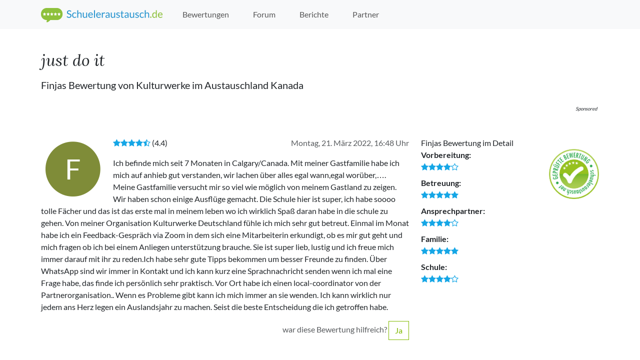

--- FILE ---
content_type: text/html; charset=utf-8
request_url: https://www.schueleraustausch.de/organisations/kulturwerke/ratings/5924
body_size: 5289
content:
<!DOCTYPE html>
<html lang='de'>
  <!-- LAYOUT: public -->
  <!-- shared/header -->
<head>
  <meta charset="utf-8">
  <meta http-equiv="X-UA-Compatible" content="IE=edge">
  <meta name="viewport" content="width=device-width, initial-scale=1">
  
    <link href="https://www.schueleraustausch.net/organisationen/kulturwerke/bewertungen/5924", rel='canonical' />

  <title>
      Schueleraustausch.de - Finde heraus, wie es wirklich ist!
  </title>

  <meta name='description' content="Das GRÖSSTE Schüleraustausch Bewertungsportal: Was sagen Ehemalige zu Ihrer Austauschorganisation? Stöbere durch 1.500 geprüfte Orga-Bewertungen und 35.000 Forenbeiträge.">
  <meta name='keywords' content='Schüleraustausch, Bewertungen, Forum, Erfahrung, Highschoolyear, Auslandsjahr'>
  <link rel="apple-touch-icon" sizes="76x76" href="/apple-touch-icon.png">
  <link rel="icon" type="image/png" href="/favicon-32x32.png" sizes="32x32">
  <link rel="icon" type="image/png" href="/favicon-16x16.png" sizes="16x16">
  <link rel="manifest" href="/manifest.json">
  <link rel="mask-icon" href="/safari-pinned-tab.svg" color="#5bbad5">
  <meta name="theme-color" content="#ffffff">
  <link rel="stylesheet" href="/assets/application-1b03cbc1499cbafbb5a4d1ed7f303c6461845b555af9425a8c784244f654c73b.css" media="all" data-turbolinks-track="true" />
  <script>
  window.AK_TRACKING_GA_ID = "UA-56829111-1";
  window.AK_TRACKING_MT_ID = 8;
</script>

  <script type="importmap" data-turbo-track="reload">{
  "imports": {
    "application": "/assets/application-75396769deb9d36f6488eefba71b6fb51d04d76e8cd0a2d14f1a0f4d998f7feb.js",
    "@hotwired/turbo-rails": "/assets/turbo.min-4cfe7c6aaeb9120821760aa53763dff54fbc561e500da6482fc43c54c7384929.js",
    "@hotwired/stimulus": "/assets/stimulus.min-dd364f16ec9504dfb72672295637a1c8838773b01c0b441bd41008124c407894.js",
    "@hotwired/stimulus-loading": "/assets/stimulus-loading-3576ce92b149ad5d6959438c6f291e2426c86df3b874c525b30faad51b0d96b3.js",
    "@popperjs/core": "/assets/@popperjs--core--esm-a1515646af36361b23d75c43f54e72ac986596697270bac2481908052f6075ba.js",
    "bootstrap": "/assets/bootstrap--dist--js--bootstrap.esm.min-1bfc7246a08628c4c70053ed86ae847230c1e458ac9b218f31d3da7f877b83de.js",
    "controllers/animated_logos_controller": "/assets/controllers/animated_logos_controller-8f75e1aa5009dce9cdaaf0c424d49b40a4d66c93bb1eb3876fbb6233ad81c87e.js",
    "controllers/application": "/assets/controllers/application-368d98631bccbf2349e0d4f8269afb3fe9625118341966de054759d96ea86c7e.js",
    "controllers/banner_controller": "/assets/controllers/banner_controller-62388aadb8e4696e71c6b098eeb7c20e375caaaa9326fd9fbf4739e959e47e99.js",
    "controllers/hello_controller": "/assets/controllers/hello_controller-549135e8e7c683a538c3d6d517339ba470fcfb79d62f738a0a089ba41851a554.js",
    "controllers": "/assets/controllers/index-31a9bee606cbc5cdb1593881f388bbf4c345bf693ea24e124f84b6d5c98ab648.js",
    "controllers/react_app_loader_controller": "/assets/controllers/react_app_loader_controller-65f719715d7f7d469086778462ff466d51adb1fa787e1e108ec348590a3e1dd0.js",
    "src": "/assets/src/index-15a960870d44733eddf13042d11d76dc3d2560d7435cba4c5bacfedc1e64111e.js",
    "src/matomo_tracker": "/assets/src/matomo_tracker-a495450581a59139d6de0a4c821bac85d5c2ff2cd10ede0cc8b487a5ee58feca.js",
    "src/sessionStorage": "/assets/src/sessionStorage-ff753f02a597a654b2882dbae6f13577769e1c6bc75ac9e48bee5954158cd5ef.js",
    "src/utils": "/assets/src/utils-a195f7146cad85e0e12ccb8b5ebd8f01741aed3797badc4c1950811b903a2bab.js",
    "external/ak_banner_service_client": "/assets/external/ak_banner_service_client-33345f4a6a74822c0b3e8b2456391cb024322a2b719335f601d14e2101b3c58b.js",
    "external/react_app_loader": "/assets/external/react_app_loader-a1c9eda52a8b04cd0c6199502e4806762bde4c1ee571066b9f36e2c983ccc1cb.js"
  }
}</script>
<link rel="modulepreload" href="/assets/application-75396769deb9d36f6488eefba71b6fb51d04d76e8cd0a2d14f1a0f4d998f7feb.js">
<link rel="modulepreload" href="/assets/turbo.min-4cfe7c6aaeb9120821760aa53763dff54fbc561e500da6482fc43c54c7384929.js">
<link rel="modulepreload" href="/assets/stimulus.min-dd364f16ec9504dfb72672295637a1c8838773b01c0b441bd41008124c407894.js">
<link rel="modulepreload" href="/assets/stimulus-loading-3576ce92b149ad5d6959438c6f291e2426c86df3b874c525b30faad51b0d96b3.js">
<link rel="modulepreload" href="/assets/@popperjs--core--esm-a1515646af36361b23d75c43f54e72ac986596697270bac2481908052f6075ba.js">
<link rel="modulepreload" href="/assets/bootstrap--dist--js--bootstrap.esm.min-1bfc7246a08628c4c70053ed86ae847230c1e458ac9b218f31d3da7f877b83de.js">
<link rel="modulepreload" href="/assets/controllers/animated_logos_controller-8f75e1aa5009dce9cdaaf0c424d49b40a4d66c93bb1eb3876fbb6233ad81c87e.js">
<link rel="modulepreload" href="/assets/controllers/application-368d98631bccbf2349e0d4f8269afb3fe9625118341966de054759d96ea86c7e.js">
<link rel="modulepreload" href="/assets/controllers/banner_controller-62388aadb8e4696e71c6b098eeb7c20e375caaaa9326fd9fbf4739e959e47e99.js">
<link rel="modulepreload" href="/assets/controllers/hello_controller-549135e8e7c683a538c3d6d517339ba470fcfb79d62f738a0a089ba41851a554.js">
<link rel="modulepreload" href="/assets/controllers/index-31a9bee606cbc5cdb1593881f388bbf4c345bf693ea24e124f84b6d5c98ab648.js">
<link rel="modulepreload" href="/assets/controllers/react_app_loader_controller-65f719715d7f7d469086778462ff466d51adb1fa787e1e108ec348590a3e1dd0.js">
<link rel="modulepreload" href="/assets/src/index-15a960870d44733eddf13042d11d76dc3d2560d7435cba4c5bacfedc1e64111e.js">
<link rel="modulepreload" href="/assets/src/matomo_tracker-a495450581a59139d6de0a4c821bac85d5c2ff2cd10ede0cc8b487a5ee58feca.js">
<link rel="modulepreload" href="/assets/src/sessionStorage-ff753f02a597a654b2882dbae6f13577769e1c6bc75ac9e48bee5954158cd5ef.js">
<link rel="modulepreload" href="/assets/src/utils-a195f7146cad85e0e12ccb8b5ebd8f01741aed3797badc4c1950811b903a2bab.js">
<script type="module">import "application"</script>
  <meta name="csrf-param" content="authenticity_token" />
<meta name="csrf-token" content="lAxS0uYuPDX5wa3fRZ2Rtp9dbn-nfhDbLUawm1LVq6aod6X7-hX3joxvxIRWnWO1m4NU1p-mjXILoURRHpozTg" />
  <!-- HTML5 shim and Respond.js for IE8 support of HTML5 elements and media queries -->
  <!--[if lt IE 9]>
    <script src="https://oss.maxcdn.com/html5shiv/3.7.2/html5shiv.min.js"></script>
    <script src="https://oss.maxcdn.com/respond/1.4.2/respond.min.js"></script>
  <![endif]-->
  
</head>
<!-- / shared/header -->

  <body class='public ratings-controller show-action' data-turbo-prefetch='false'>
    <!-- Fixed navbar -->
<nav class='navbar navbar-light navbar-expand-lg fixed-top bg-light'>
  <div class='container'>
    <a href='/' class='navbar-brand'>
      <img class="img-fluid d-none d-sm-inline-block" width="243" height="32" src="/assets/schueleraustausch_logo-ac72d02348c21e09dc8fea2bde36681bba0d8a7e5f99ceb03223ec28c022604c.png" />
      <img class="img-fluid d-sm-none" width="43" height="32" src="/assets/schueleraustausch_logo_mobile-9b904582663d8fa76921f063c473ad7edb4f0957c0849215f0de718841bce2f3.png" />
    </a>
    <button class="navbar-toggler" type="button" data-bs-toggle="collapse" data-bs-target="#navbar"
            aria-controls="navbar" aria-expanded="false" aria-label="Toggle navigation">
      <span class="navbar-toggler-icon"></span>
    </button>
    <div id='navbar' class='collapse navbar-collapse'>
      <ul class='navbar-nav me-auto mb-2 mb-lg-0'>
        <li class='nav-item '>
          <a class="analytics-event nav-link" href="/organisations">Bewertungen</a>
        </li>
        <li class='nav-item'>
          <a href='https://forum.schueleraustausch.de' class='analytics-event nav-link'>Forum</a>
        </li>
        <li class='nav-item "'>
          <a class="analytics-event nav-link" href="/reports">Berichte</a>
        </li>
        <li class='nav-item '>
          <a class="analytics-event nav-link" href="/organisations/partner">Partner</a>
        </li>
      </ul>
      <ul class='navbar-nav'>
      </ul>
    </div><!--/.nav-collapse -->
  </div>
</nav>
<!-- /fixed navbar -->

    <div class='container'>
        <div class='page-header'>
          
  <h1>
  <blockquote>
    just do it
  </blockquote>
      <small>

      </small>
  </h1>

  <p class='lead'>
    Finjas
      Bewertung von
      Kulturwerke
        im Austauschland Kanada
  </p>


        </div>
    </div>
      <div class='banner-leaderboard-section'>
  <div class='banner-leaderboard-wrapper'>
    <span class='banner-sponsored-hint'>Sponsored</span>
    <div data-ak-banner-type="leaderboard"></div>
  </div>
</div>

      <div class='banner-mobile-leaderboard-section'>
  <div class='banner-mobile-leaderboard-wrapper'>
    <span class='banner-sponsored-hint'>Sponsored</span>
    <div data-ak-banner-type="mobile_leaderboard"></div>
  </div>
</div>
            
      <div class='banner-skyscraper-section'>
  <div class='banner-skyscraper-wrapper'>
    <span class='banner-sponsored-hint'>Sponsored</span>
    <div data-ak-banner-type="skyscraper"></div>
  </div>
</div>

    <div class='container'>
      
    </div>
    <main class='container'>
      

  <div class="row">
    <section class='user-rating-detailed'>
      <span class="ai-avatar ai-thumb text-F"><span class="ai ai-circle"></span><small class="ai-text">F</small></span>
      <time class="pull-right text-muted">Montag, 21. März 2022, 16:48 Uhr</time>
      <p><i class="rating-stars"><i class="ai ai-star on"> </i><i class="ai ai-star on"> </i><i class="ai ai-star on"> </i><i class="ai ai-star on"> </i><i class="ai ai-star half"> </i></i> (4.4)</p>
      <p>Ich befinde mich seit 7 Monaten in Calgary/Canada. Mit meiner Gastfamilie habe ich mich auf anhieb gut verstanden, wir lachen über alles egal wann,egal worüber,…. Meine Gastfamilie versucht mir so viel wie möglich von meinem Gastland zu zeigen. Wir haben schon einige Ausflüge gemacht. Die Schule hier ist super, ich habe soooo tolle Fächer und das ist das erste mal in meinem leben wo ich wirklich Spaß daran habe in die schule zu gehen. Von meiner Organisation Kulturwerke Deutschland fühle ich mich sehr gut betreut. Einmal im Monat habe ich ein Feedback-Gespräch via Zoom in dem sich eine Mitarbeiterin erkundigt, ob es mir gut geht und mich fragen ob ich bei einem Anliegen unterstützung brauche. Sie ist super lieb, lustig und ich freue mich immer darauf mit ihr zu reden.Ich habe sehr gute Tipps bekommen um besser Freunde zu finden. Über WhatsApp sind wir immer in Kontakt und ich kann kurz eine Sprachnachricht senden wenn ich mal eine Frage habe, das finde ich persönlich sehr praktisch. Vor Ort habe ich einen local-coordinator von der Partnerorganisation.. Wenn es Probleme gibt kann ich mich immer an sie wenden. Ich kann wirklich nur jedem ans Herz legen ein Auslandsjahr zu machen. Seist die beste Entscheidung die ich getroffen habe.</p>
      <div class="actions">
        <div class="like-it pull-right"><span class="text-muted">war diese Bewertung hilfreich? </span><a data-turbo-method="patch" data-turbo-confirm="Diese Bewertung war hilfreich?" class="btn btn-outline-primary ml-2" data-remote="true" href="/organisations/kulturwerke/ratings/5924/like">Ja</a></div>
      </div>
      <hr>
      <div class="actions">
        <span class="text-muted form-control-static">Geprüft von Schueleraustausch.net</span>
        <a class="pull-right" href="/organisations/kulturwerke/ratings">Alle Kulturwerke Bewertungen</a>
      </div>
      
    </section>
    <aside class='col-12 col-md-4'>
      <div class="panel panel-info">
        <div class="panel-heading">
          <div class="panel-title">
            Finjas Bewertung im Detail
          </div>
        </div>
        <div class="panel-body rating-confirmed">
          <dl class='rating-value-list'>
  <dt>
    Vorbereitung:
  </dt> 
  <dd>
    <span class='rating-stars'><i class="ai ai-star on"> </i><i class="ai ai-star on"> </i><i class="ai ai-star on"> </i><i class="ai ai-star on"> </i><i class="ai ai-star off"> </i></span>
  </dd>
  <dt>
    Betreuung:
  </dt> 
  <dd>
    <span class='rating-stars'><i class="ai ai-star on"> </i><i class="ai ai-star on"> </i><i class="ai ai-star on"> </i><i class="ai ai-star on"> </i><i class="ai ai-star on"> </i></span>
  </dd>
  <dt>
    Ansprechpartner:
  </dt>  
  <dd>
    <span class='rating-stars'><i class="ai ai-star on"> </i><i class="ai ai-star on"> </i><i class="ai ai-star on"> </i><i class="ai ai-star on"> </i><i class="ai ai-star off"> </i></span>
  </dd>
  <dt>
    Familie:
  </dt> 
  <dd>
    <span class='rating-stars'><i class="ai ai-star on"> </i><i class="ai ai-star on"> </i><i class="ai ai-star on"> </i><i class="ai ai-star on"> </i><i class="ai ai-star on"> </i></span>
  </dd>
  <dt>
    Schule:
  </dt> 
  <dd>
    <span class='rating-stars'><i class="ai ai-star on"> </i><i class="ai ai-star on"> </i><i class="ai ai-star on"> </i><i class="ai ai-star on"> </i><i class="ai ai-star off"> </i></span>
  </dd>
</dl>

        </div>
      </div>
    </aside>
  </div>

    </main>
      <div data-controller='banner'
           data-banner-client-value='sch-de'></div>
    <footer class='page-footer'>
      <div class='container'>
  <div class='inner'>
    <div class='row'>
  <div class='col-12'>
    <div class='footer-heading'>Unsere Partner&shy;organi&shy;sationen</div>
    <p>Ermöglichen den weltweiten Schüleraustausch.</p>

    <div class='logo-list my-4 my-lg-6 overflow-hidden position-relative'>
    <div id='footer-partner-logo-slider' class='logo-list-content row row-cols-auto g-2 flex-nowrap'
         data-controller='animated-logos'
        >
          <div data-animated-logos-target='item'>
            <a title="Austauschorganisation TREFF Sprachreisen" href="/organisations/treff">
              <img alt="Logo TREFF" src="/system/organisations/logos/000/000/026/thumb/3866.jpeg?1757320871" />
</a>          </div>
          <div data-animated-logos-target='item'>
            <a title="Austauschorganisation TravelWorks" href="/organisations/travelworks">
              <img alt="Logo TravelWorks" src="/system/organisations/logos/000/000/029/thumb/3835.png?1757320871" />
</a>          </div>
          <div data-animated-logos-target='item'>
            <a title="Austauschorganisation TASTE the world!" href="/organisations/taste">
              <img alt="Logo Taste" src="/system/organisations/logos/000/000/080/thumb/3836.jpeg?1757320846" />
</a>          </div>
          <div data-animated-logos-target='item'>
            <a title="Austauschorganisation South Pacific Exchange" href="/organisations/south-pacific">
              <img alt="Logo South Pacific Exchange" src="/system/organisations/logos/000/000/098/thumb/4183.jpeg?1757320850" />
</a>          </div>
          <div data-animated-logos-target='item'>
            <a title="Austauschorganisation Kulturwerke Deutschland Sprachreisen GmbH" href="/organisations/kulturwerke">
              <img alt="Logo Kulturwerke" src="/system/organisations/logos/000/000/093/thumb/3863.png?1757320845" />
</a>          </div>
          <div data-animated-logos-target='item'>
            <a title="Austauschorganisation iSt Internationale Sprach- und Studienreisen" href="/organisations/ist">
              <img alt="Logo iSt" src="/system/organisations/logos/000/000/033/thumb/3833.png?1757320876" />
</a>          </div>
          <div data-animated-logos-target='item'>
            <a title="Austauschorganisation ISKA Sprachreisen" href="/organisations/iska">
              <img alt="Logo ISKA" src="/system/organisations/logos/000/000/025/thumb/3868.jpeg?1757320876" />
</a>          </div>
          <div data-animated-logos-target='item'>
            <a title="Austauschorganisation iEduex | International Education Exchange" href="/organisations/ieduex">
              <img alt="Logo iEduex" src="/system/organisations/logos/000/000/104/thumb/3968.png?1757320843" />
</a>          </div>
          <div data-animated-logos-target='item'>
            <a title="Austauschorganisation international Experience" href="/organisations/ie">
              <img alt="Logo IE" src="/system/organisations/logos/000/000/021/thumb/3869.png?1757320880" />
</a>          </div>
          <div data-animated-logos-target='item'>
            <a title="Austauschorganisation High School Experts" href="/organisations/high-school-experts">
              <img alt="Logo High School Experts" src="/system/organisations/logos/000/000/086/thumb/3858.png?1757320879" />
</a>          </div>
          <div data-animated-logos-target='item'>
            <a title="Austauschorganisation HiCo Education - High School &amp; College Consulting" href="/organisations/hico">
              <img alt="Logo HiCo" src="/system/organisations/logos/000/000/011/thumb/3844.png?1757320881" />
</a>          </div>
          <div data-animated-logos-target='item'>
            <a title="Austauschorganisation GYG Global Youth Group" href="/organisations/gyg">
              <img alt="Logo GYG" src="/system/organisations/logos/000/000/038/thumb/3843.png?1757320874" />
</a>          </div>
          <div data-animated-logos-target='item'>
            <a title="Austauschorganisation GIVE Gesellschaft für Internationale Verständigung" href="/organisations/give">
              <img alt="Logo GIVE" src="/system/organisations/logos/000/000/034/thumb/3837.png?1757320881" />
</a>          </div>
          <div data-animated-logos-target='item'>
            <a title="Austauschorganisation Experiment e.V." href="/organisations/experiment">
              <img alt="Logo Experiment" src="/system/organisations/logos/000/000/066/thumb/3861.png?1757320880" />
</a>          </div>
          <div data-animated-logos-target='item'>
            <a title="Austauschorganisation Do it Education" href="/organisations/do-it">
              <img alt="Logo Do it" src="/system/organisations/logos/000/000/003/thumb/3859.png?1757320860" />
</a>          </div>
          <div data-animated-logos-target='item'>
            <a title="Austauschorganisation Dr. Frank Sprachen und Reisen" href="/organisations/dfsr">
              <img alt="Logo DFSR" src="/system/organisations/logos/000/000/036/thumb/3964.png?1757320869" />
</a>          </div>
          <div data-animated-logos-target='item'>
            <a title="Austauschorganisation Canada Unique" href="/organisations/canada-unique">
              <img alt="Logo Canada Unique" src="/system/organisations/logos/000/000/096/thumb/3974.png?1757320837" />
</a>          </div>
          <div data-animated-logos-target='item'>
            <a title="Austauschorganisation CAMPS International" href="/organisations/camps">
              <img alt="Logo CAMPS" src="/system/organisations/logos/000/000/037/thumb/3852.jpeg?1757320882" />
</a>          </div>
          <div data-animated-logos-target='item'>
            <a title="Austauschorganisation Ayusa Intrax" href="/organisations/ayusa">
              <img alt="Logo Ayusa" src="/system/organisations/logos/000/000/022/thumb/3860.png?1757320877" />
</a>          </div>
          <div data-animated-logos-target='item'>
            <a title="Austauschorganisation American Institute For Foreign Study" href="/organisations/aifs">
              <img alt="Logo AIFS" src="/system/organisations/logos/000/000/031/thumb/3870.png?1757320861" />
</a>          </div>
    </div>
    </div>
  </div>
</div>

    <div class='row'>
  <div class='col-md-4'>
    <ul class='footer-list'>
      <li>
        <a href="/pages/bewertungen">Bewertungssystem</a>
      </li>
      <li>
        <a href="/pages/faq">FAQ</a>
      </li>
      <li>
        <a href="/awards/feedback">Auszeichnungen</a>
      </li>
      <li>
        <a class="analytics-event" data-comment="Sprachreisen.org" href="https://www.sprachreisen.org">Sprachreisen.org</a>
      </li>
      <li>
        <a class="analytics-event" data-comment="Schueleraustausch.net" href="https://www.schueleraustausch.net">Schueleraustausch.net</a>
      </li>
    </ul>
  </div>
  <div class='col-md-4'>
    <ul class='footer-list'>
      <li>
        <a href="/pages/about">Über uns</a>
      </li>
      <li>
        <a href="/pages/impressum">Impressum</a>
      </li>
      <li>
        <a href="/pages/nutzungsbedingungen">Nutzungsbedingungen</a>
      </li>
      <li>
        <a href="/pages/datenschutz">Erläuterung zum Datenschutz</a>
      </li>
      <li>
        <a href="/pages/bildnachweise">Bildnachweise</a>
      </li>
      <li>
        <a href="/pages/forenregeln">Forenregeln</a>
      </li>
    </ul>
  </div>
  <div class='col-md-4'>
  </div>
</div>
<div class='row'>
  <div class='col-12'>
    <p class='copyright pull-right'>&copy; AustauschKompass GmbH 2020</p>
  </div>
</div>

  </div>
</div>

    </footer>
    
  </body>
</html>
